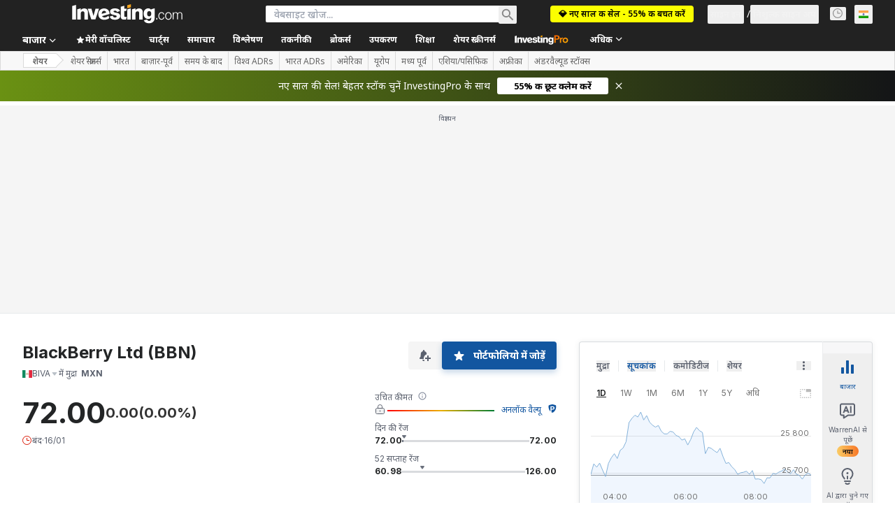

--- FILE ---
content_type: application/javascript
request_url: https://promos.investing.com/eu-a4flkt7l2b/z9gd/9a63d23b-49c1-4335-b698-e7f3ab10af6c/hi.investing.com/jsonp/z?cb=1768677960542&callback=__dgogcs0mpqnmua
body_size: 506
content:
__dgogcs0mpqnmua({"rand":590973,"geo":{"continent_name":"North America","latitude":39.9625,"country_code":"US","ip":"3.17.172.137","region_name":"Ohio","longitude":-83.0061,"city":"Columbus","region_code":"OH","metro_code":535,"zipcode":"43215","time_zone":"America/New_York","continent_code":"NA","country_name":"United States"},"da":"bg*br*al|Apple%bt*bm*bs*cb*bu*dl$0^j~m|131.0.0.0%v~d~f~primarySoftwareType|Robot%s~r~dg*e~b~dq*z|Blink%cn*ds*ba*ch*cc*n|Chrome%t~bl*ac~aa~g~y|macOS%ce*ah~bq*bd~dd*cq$0^cl*df*bp*ad|Desktop%bh*c~dc*dn*bi*ae~ci*cx*p~bk*de*bc*i~h|10.15.7%cd*w~cu*ck*l~u~partialIdentification*af~bz*db*ab*q~a*cp$0^dh*k|Apple%cr*ag|-","success":true,"ts":1768677960813.0});